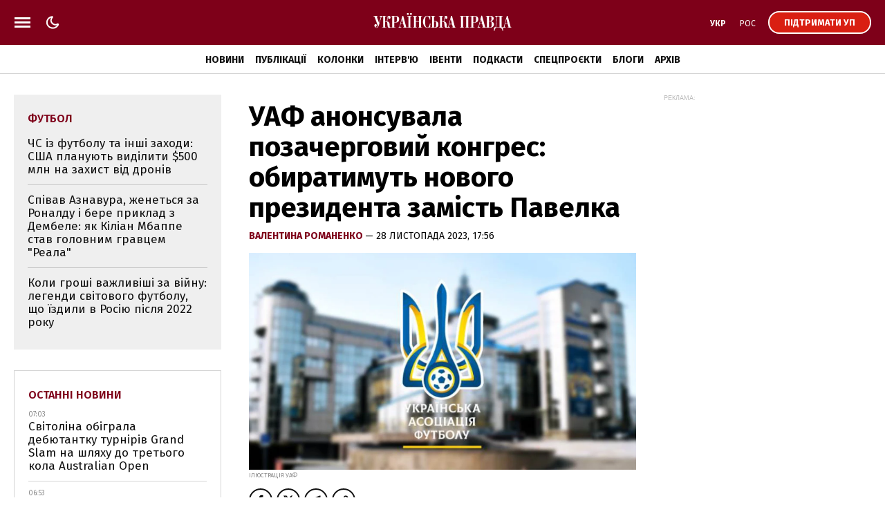

--- FILE ---
content_type: text/html; charset=UTF-8
request_url: https://www.pravda.com.ua/important-today/
body_size: 757
content:
<div class="article article_story_grid">
        <div class="article_body">

                            <div class="article_media">
                    <picture><source type="image/webp" srcset="https://uimg.pravda.com.ua/buckets/upstatic/images/doc/5/8/754296/5893a2e08321307ea7c37c7abb460dab.jpeg?w=220&q=90&f=webp"></source><source srcset="https://uimg.pravda.com.ua/buckets/upstatic/images/doc/5/8/754296/5893a2e08321307ea7c37c7abb460dab.jpeg?w=220&q=90"></source><img src="https://uimg.pravda.com.ua/buckets/upstatic/images/doc/5/8/754296/5893a2e08321307ea7c37c7abb460dab.jpeg?w=220&q=90" alt="ЗМІ: Трамп запросив 49 країн у Раду миру, Україна отримала запрошення, але думає" loading="lazy" width="1300" height="727"></img></picture>
                </div>
            
            <div class="article_content">
                <div class="article_title">
                    <a href="https://www.pravda.com.ua/news/2026/01/20/8016997/" 
>
                        ЗМІ: Трамп запросив 49 країн у Раду миру, Україна отримала запрошення, але думає
                    </a>
                </div>
            </div>
        </div>
    </div>
    <div class="article article_story_grid">
        <div class="article_body">

                            <div class="article_media">
                    <picture><source type="image/webp" srcset="https://uimg.pravda.com.ua/buckets/upstatic/images/doc/3/1/754475/3162e262aad7d1c91256c83aa5e0c89c.jpeg?w=220&q=90&f=webp"></source><source srcset="https://uimg.pravda.com.ua/buckets/upstatic/images/doc/3/1/754475/3162e262aad7d1c91256c83aa5e0c89c.jpeg?w=220&q=90"></source><img src="https://uimg.pravda.com.ua/buckets/upstatic/images/doc/3/1/754475/3162e262aad7d1c91256c83aa5e0c89c.jpeg?w=220&q=90" alt="Зеленський про справу Тимошенко: З часами Януковича не порівнював би" loading="lazy" width="1300" height="727"></img></picture>
                </div>
            
            <div class="article_content">
                <div class="article_title">
                    <a href="https://www.pravda.com.ua/news/2026/01/20/8017043/" 
>
                        Зеленський про справу Тимошенко: З часами Януковича не порівнював би
                    </a>
                </div>
            </div>
        </div>
    </div>
    <div class="article article_story_grid">
        <div class="article_body">

                            <div class="article_media">
                    <picture><source type="image/webp" srcset="https://uimg.pravda.com.ua/buckets/upstatic/images/doc/3/0/754618/3024100b449cc4e38f2217eca9783b0e.jpeg?w=220&q=90&f=webp"></source><source srcset="https://uimg.pravda.com.ua/buckets/upstatic/images/doc/3/0/754618/3024100b449cc4e38f2217eca9783b0e.jpeg?w=220&q=90"></source><img src="https://uimg.pravda.com.ua/buckets/upstatic/images/doc/3/0/754618/3024100b449cc4e38f2217eca9783b0e.jpeg?w=220&q=90" alt="Макрон про злив Трампом листування: Я беру відповідальність за все, що роблю" loading="lazy" width="1300" height="727"></img></picture>
                </div>
            
            <div class="article_content">
                <div class="article_title">
                    <a href="https://www.pravda.com.ua/news/2026/01/20/8017098/" 
>
                        Макрон про "злив" Трампом листування: Я беру відповідальність за все, що роблю
                    </a>
                </div>
            </div>
        </div>
    </div>
    <div class="article article_story_grid">
        <div class="article_body">

                            <div class="article_media">
                    <picture><source type="image/webp" srcset="https://uimg.pravda.com.ua/buckets/upstatic/images/doc/4/5/754324/455b3528f296842c40a7085ffe999ae4.jpeg?w=220&q=90&f=webp"></source><source srcset="https://uimg.pravda.com.ua/buckets/upstatic/images/doc/4/5/754324/455b3528f296842c40a7085ffe999ae4.jpeg?w=220&q=90"></source><img src="https://uimg.pravda.com.ua/buckets/upstatic/images/doc/4/5/754324/455b3528f296842c40a7085ffe999ae4.jpeg?w=220&q=90" alt="Лавров підтримав ідею Ради миру Трампа і заявив, що РФ вже отримала проєкт статуту" loading="lazy" width="1920" height="1075"></img></picture>
                </div>
            
            <div class="article_content">
                <div class="article_title">
                    <a href="https://www.pravda.com.ua/news/2026/01/20/8017005/" 
>
                        Лавров підтримав ідею Ради миру Трампа і заявив, що РФ вже отримала проєкт статуту
                    </a>
                </div>
            </div>
        </div>
    </div>
    <div class="article article_story_grid">
        <div class="article_body">

                            <div class="article_media">
                    <picture><source type="image/webp" srcset="https://uimg.pravda.com.ua/buckets/upstatic/images/doc/b/3/754479/b33bcf94efbe355b3f44379f48fe9ffe.jpeg?w=220&q=90&f=webp"></source><source srcset="https://uimg.pravda.com.ua/buckets/upstatic/images/doc/b/3/754479/b33bcf94efbe355b3f44379f48fe9ffe.jpeg?w=220&q=90"></source><img src="https://uimg.pravda.com.ua/buckets/upstatic/images/doc/b/3/754479/b33bcf94efbe355b3f44379f48fe9ffe.jpeg?w=220&q=90" alt="Зеленський: Росія до 2030 року матиме армію з 2,5 млн солдатів, Європі потрібна більша" loading="lazy" width="1920" height="1075"></img></picture>
                </div>
            
            <div class="article_content">
                <div class="article_title">
                    <a href="https://www.pravda.com.ua/news/2026/01/20/8017048/" 
>
                        Зеленський: Росія до 2030 року матиме армію з 2,5 млн солдатів, Європі потрібна більша
                    </a>
                </div>
            </div>
        </div>
    </div>
    <div class="article article_story_grid">
        <div class="article_body">

                            <div class="article_media">
                    <picture><source type="image/webp" srcset="https://uimg.pravda.com.ua/buckets/upstatic/images/doc/0/b/754415/0b8b4810f86b01c20d5e859a6cb8bf5c.jpeg?w=220&q=90&f=webp"></source><source srcset="https://uimg.pravda.com.ua/buckets/upstatic/images/doc/0/b/754415/0b8b4810f86b01c20d5e859a6cb8bf5c.jpeg?w=220&q=90"></source><img src="https://uimg.pravda.com.ua/buckets/upstatic/images/doc/0/b/754415/0b8b4810f86b01c20d5e859a6cb8bf5c.jpeg?w=220&q=90" alt="Зеленський: Відбиття атаки РФ коштувало €80 млн, у росіян стало більше ракет" loading="lazy" width="1920" height="1074"></img></picture>
                </div>
            
            <div class="article_content">
                <div class="article_title">
                    <a href="https://www.pravda.com.ua/news/2026/01/20/8017027/" 
>
                        Зеленський: Відбиття атаки РФ коштувало €80 млн, у росіян стало більше ракет
                    </a>
                </div>
            </div>
        </div>
    </div>


--- FILE ---
content_type: text/html; charset=UTF-8
request_url: https://www.pravda.com.ua/last-news/
body_size: 761
content:
<div class="article_news ">
        <div class="article_date">
            07:03
        </div>

        <div class="article_title">
            <a href="https://champion.com.ua/ukr/tennis/tenis-australian-open-svitolina-viyshla-u-tretye-kolo-zmagan-1061719"  target="_blank" 
>
                Світоліна обіграла дебютантку турнірів Grand Slam на шляху до третього кола Australian Open
            </a>
        </div>
    </div>

    
    <div class="article_news ">
        <div class="article_date">
            06:53
        </div>

        <div class="article_title">
            <a href="https://www.pravda.com.ua/news/2026/01/21/8017136/" 
>
                Генштаб: За минулу добу Росія втратила ще 1170 військових у війні проти України
            </a>
        </div>
    </div>

    
    <div class="article_news ">
        <div class="article_date">
            06:47
        </div>

        <div class="article_title">
            <a href="https://www.pravda.com.ua/news/2026/01/21/8017135/" 
>
                Літак, яким Трамп летів до Давосу, повернувся до США через технічну несправність
            </a>
        </div>
    </div>

    
    <div class="article_news  article_news_bold ">
        <div class="article_date">
            06:17
        </div>

        <div class="article_title">
            <a href="https://www.pravda.com.ua/news/2026/01/21/8017134/" 
>
                Трамп може залишитися головою "Ради миру" навіть після закінчення президентського терміну – ЗМІ
            </a>
        </div>
    </div>

    
    <div class="article_news ">
        <div class="article_date">
            05:40
        </div>

        <div class="article_title">
            <a href="https://www.pravda.com.ua/news/2026/01/21/8017133/" 
>
                Дрони та ракети атакували енергетичну інфраструктуру у Бєлгороді та Орлі: виникла сильна пожежа
            </a>
        </div>
    </div>

    
    <div class="article_news ">
        <div class="article_date">
            04:24
        </div>

        <div class="article_title">
            <a href="https://www.pravda.com.ua/news/2026/01/21/8017132/" 
>
                В Іспанії вдруге за декілька днів сталась залізнична катастрофа: загинула людина
            </a>
        </div>
    </div>

    
    <div class="article_news ">
        <div class="article_date">
            03:56
        </div>

        <div class="article_title">
            <a href="https://www.pravda.com.ua/news/2026/01/21/8017131/" 
>
                Пентагон планує скоротити участь США у деяких структурах НАТО – ЗМІ
            </a>
        </div>
    </div>

    
    <div class="article_news ">
        <div class="article_date">
            02:50
        </div>

        <div class="article_title">
            <a href="https://www.pravda.com.ua/news/2026/01/21/8017130/" 
>
                Російська ППО влучила в багатоповерхівку під Краснодаром – соцмережі
            </a>
        </div>
    </div>


<a href="https://www.pravda.com.ua/news/" class="button button_more">
    <span class="button_text">Останні новини</span>
</a>


--- FILE ---
content_type: text/html; charset=utf-8
request_url: https://www.google.com/recaptcha/api2/aframe
body_size: 265
content:
<!DOCTYPE HTML><html><head><meta http-equiv="content-type" content="text/html; charset=UTF-8"></head><body><script nonce="0g0DqwadB0lpZPrK63Cdfg">/** Anti-fraud and anti-abuse applications only. See google.com/recaptcha */ try{var clients={'sodar':'https://pagead2.googlesyndication.com/pagead/sodar?'};window.addEventListener("message",function(a){try{if(a.source===window.parent){var b=JSON.parse(a.data);var c=clients[b['id']];if(c){var d=document.createElement('img');d.src=c+b['params']+'&rc='+(localStorage.getItem("rc::a")?sessionStorage.getItem("rc::b"):"");window.document.body.appendChild(d);sessionStorage.setItem("rc::e",parseInt(sessionStorage.getItem("rc::e")||0)+1);localStorage.setItem("rc::h",'1768972248006');}}}catch(b){}});window.parent.postMessage("_grecaptcha_ready", "*");}catch(b){}</script></body></html>

--- FILE ---
content_type: application/javascript; charset=utf-8
request_url: https://fundingchoicesmessages.google.com/f/AGSKWxVpESccRNfD0vrBBMkJ-ensHFwvfZCqKg1BcL6XLSLS3ByLr6jwhsJ2YKfvAMWQz-YLLlyGyX2I8KjYoVKpN5FkhuM6q4lWd3mY2hCIKzjSiFxY_RCoSXbHcSx7gTGV0KEYkAKc7-c3wVg-uDLHhe4LRDYP88IjAV9ayxOyaaFzpUAZZnIs6YVc2FOh/_/ad-stub-/bg_adv_.ad.json?/adplay./adserv1.
body_size: -1289
content:
window['fe7e40c7-a98d-4c88-acef-775c42b491c4'] = true;